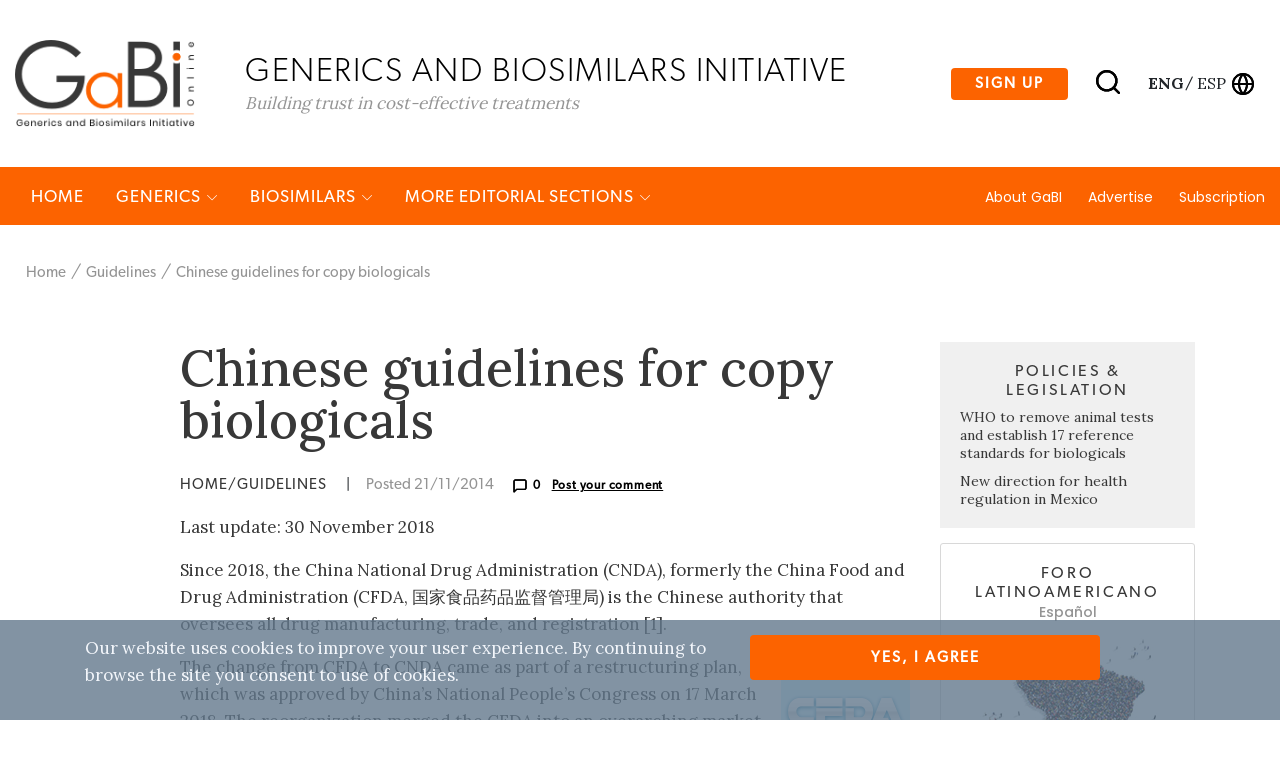

--- FILE ---
content_type: application/javascript
request_url: https://www.gabionline.net/extension/ezdemo/design/ezdemo/javascript/ezsimplegallery.js
body_size: 5591
content:
YUI(YUI3_config).add('ezsimplegallery', function (Y) {

    Y.namespace('eZ');

    var L = Y.Lang;

    var defaultConfig = {
        gallery: '',
        next: '.next',
        prev: '.prev',
        indicators: '.indicator li',
        selectedIndactorClass: 'selected',
        container: '.images',
        images: 'figure',
        transitionDuration: 0.8,
        easing: 'cubic-bezier'
    };

    /**
     * Constructor of Y.eZ.SimpleGallery component
     *
     * @param conf configuration object containing:
     *      - gallery (required): the node or a selector to the node containing the gallery
     *      - next (default .next): selector to the element that allows to see the next image
     *      - prev (default .prev): selector to the element that allows to see the previous image
     *      - indicators (default .indicators li): selector to elements that will be used as an indicator of the position in the gallery
     *      - selectedIndactorClass (default selected): class to set on the indicator corresponding to the selected image
     *      - container (default .images): selector to the element containing the images, its left CSS value will be changed
     *      - images (default figure): selector to element representing an image
     *      - transitionDuration (default 0.8): number of second the transition should last between two images
     *      - easing: the easing to use for the transition
     */
    function eZSG(conf) {
        this.conf = Y.merge(defaultConfig, conf);

        if ( L.isString(this.conf.gallery) ) {
            this.gallery = Y.one(this.conf.gallery);
        } else if ( L.isObject(this.conf.gallery) ) {
            this.gallery = this.conf.gallery;
        }


        this.container = this.gallery.one(this.conf.container);
        this.next = this.gallery.one(this.conf.next);
        this.prev = this.gallery.one(this.conf.prev);
        this.indicators = this.gallery.all(this.conf.indicators);

        this.index = 0;
        this.total = this.gallery.all(this.conf.images).size();

        this._init();
    }

    /**
     * Initialises the component:
     *  - init click events on prev/next links and on the indicators
     *  - init windowresize event to adapt the position of the currently seen images
     */
    eZSG.prototype._init = function () {
        var that = this;

        this.next.on('click', function (e) {
            e.preventDefault();
            that.showNext();
        });
        this.prev.on('click', function (e) {
            e.preventDefault();
            that.showPrev();
        });
        Y.on('windowresize', function () {
            // realign the gallery when the window is resized
            that.scrollTo(that.index);
        });

        this.indicators.each(function(ind, k) {
            ind.on('click', function (e) {
                if ( !this.hasClass(that.conf.selectedIndactorClass) ) {
                    that.scrollTo(k);
                }
            });
        });
    }

    /**
     * Scrolls to the next images if there's one
     */
    eZSG.prototype.showNext = function () {
        if ( this.index == (this.total - 1) ) {
            return;
        }
        this.scrollTo(this.index + 1);
    }

    /**
     * Scrolls to the previous images if there's one
     */
    eZSG.prototype.showPrev = function () {
        if ( this.index == 0 ) {
            return;
        }
        this.scrollTo(this.index - 1);
    }

    /**
     * Scrolls to a given image by its index
     */
    eZSG.prototype.scrollTo = function (newIndex) {
        var f = 1, s = this.conf.selectedIndactorClass,
            c = this.container, o = this.index * this._getOffset() * -1,
            hasIndicator = (this.indicators.size() > 0);

        f =  this.index - newIndex;

        if ( f != 0 ) {
            if ( hasIndicator )
                this.indicators.item(this.index).removeClass(s);
            this.index = newIndex;
            if ( hasIndicator )
                this.indicators.item(this.index).addClass(s);
        }

        var target = o + (f * this._getOffset());
        if ( Y.UA.ie ) {
            // IE seems to have some issue with this transition ?!?
            // so we fall back on Anim instead...
            var anim = new Y.Anim({
                node: c,
                duration: this.conf.transitionDuration,
                to: {
                    left: target + 'px'
                }
           });
           anim.run();
        } else {
            c.transition({
                left: {
                    value: target + 'px',
                    duration: this.conf.transitionDuration,
                    easing: this.conf.easing
                }
            });
        }
        this._handleNavigationLink();
    }

    /**
     * Calculates the offset between two images
     */
    eZSG.prototype._getOffset = function () {
        return this.gallery.get('clientWidth');
    }

    /**
     * Shows and Hides previous/next links when needed
     */
    eZSG.prototype._handleNavigationLink = function () {
        var d = this.conf.transitionDuration,
            showC = {
                opacity:1,
                duration: d
            },
            hideC = {
                opacity:0,
                duration: d
            }

        if ( this.index == 0 ) {
            this.prev.transition(hideC);
        } else if ( this.index >= 1 ) {
            this.prev.transition(showC);
        }

        if ( this.index == (this.total -1) ) {
            this.next.transition(hideC);
        } else if ( this.index <= (this.total - 2) ) {
            this.next.transition(showC);
        }
    }


    Y.eZ.SimpleGallery = eZSG;


}, '1.0.0', {
    requires: [
        'node-base', 'node-screen', 'transition', 'anim', 'event-resize'
    ]
});
